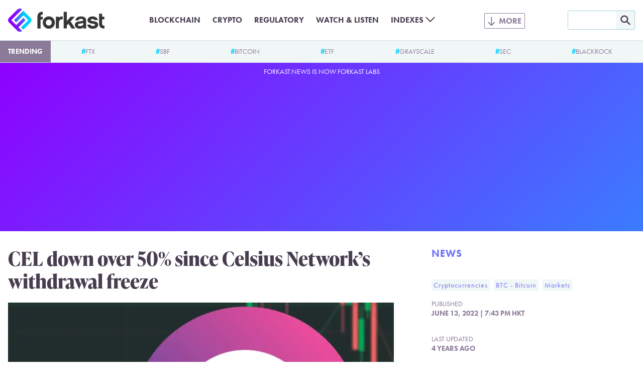

--- FILE ---
content_type: text/html; charset=UTF-8
request_url: https://forkast.news/cel-down-celsius-network-withdrawal-freeze/
body_size: 13399
content:
<!DOCTYPE html>
<html class="no-js" lang="en-US" prefix="og: https://ogp.me/ns#">
<head>
	<meta charset="UTF-8">
	<meta name="viewport" content="width=device-width, initial-scale=1.0">
	<meta name='impact-site-verification' value='a47a92e1-e447-4fb5-ad1a-b0ca9b40247c'>
	<link rel="alternate" type="application/rss+xml" title="Forkast RSS feed" href="/feed/">
	<script>document.documentElement.className = document.documentElement.className.replace(/\bno-js\b/g, 'js');</script>
<!-- Search Engine Optimization by Rank Math PRO - https://rankmath.com/ -->
<title>CEL down over 50% since Celsius Network’s withdrawal freeze</title>
<meta name="description" content="Celsius Network paused user withdrawals, swaps, and transfers, citing “extreme market conditions,” as its native token lost more than half of its value."/>
<meta name="robots" content="follow, index, max-snippet:-1, max-video-preview:-1, max-image-preview:large"/>
<link rel="canonical" href="https://forkast.news/cel-down-celsius-network-withdrawal-freeze/" />
<meta property="og:locale" content="en_US" />
<meta property="og:type" content="article" />
<meta property="og:title" content="CEL down over 50% since Celsius Network’s withdrawal freeze" />
<meta property="og:description" content="Celsius Network paused user withdrawals, swaps, and transfers, citing “extreme market conditions,” as its native token lost more than half of its value." />
<meta property="og:url" content="https://forkast.news/cel-down-celsius-network-withdrawal-freeze/" />
<meta property="og:site_name" content="Forkast" />
<meta property="article:publisher" content="https://www.facebook.com/forkast.news" />
<meta property="article:tag" content="Cryptocurrencies" />
<meta property="article:tag" content="BTC - Bitcoin" />
<meta property="article:tag" content="Markets" />
<meta property="article:section" content="News" />
<meta property="og:updated_time" content="2022-06-13T19:58:58+00:00" />
<meta property="og:image" content="https://forkast.news/wp-content/uploads/2022/06/celsius-network-assets-defi-768x432-1.png" />
<meta property="og:image:secure_url" content="https://forkast.news/wp-content/uploads/2022/06/celsius-network-assets-defi-768x432-1.png" />
<meta property="og:image:width" content="768" />
<meta property="og:image:height" content="432" />
<meta property="og:image:alt" content="Celsius repays over US$113 mln in debt; recovers US$122 mln in collateral" />
<meta property="og:image:type" content="image/png" />
<meta property="article:published_time" content="2022-06-13T19:43:26+00:00" />
<meta property="article:modified_time" content="2022-06-13T19:58:58+00:00" />
<meta name="twitter:card" content="summary_large_image" />
<meta name="twitter:title" content="CEL down over 50% since Celsius Network’s withdrawal freeze" />
<meta name="twitter:description" content="Celsius Network paused user withdrawals, swaps, and transfers, citing “extreme market conditions,” as its native token lost more than half of its value." />
<meta name="twitter:site" content="@forkast_news" />
<meta name="twitter:creator" content="@hyoseopyun" />
<meta name="twitter:image" content="https://forkast.news/wp-content/uploads/2022/06/celsius-network-assets-defi-768x432-1.png" />
<meta name="twitter:label1" content="Written by" />
<meta name="twitter:data1" content="Yohan Yun" />
<meta name="twitter:label2" content="Time to read" />
<meta name="twitter:data2" content="Less than a minute" />
<script type="application/ld+json" class="rank-math-schema-pro">{"@context":"https://schema.org","@graph":[{"@type":"Place","@id":"https://forkast.news/#place","address":{"@type":"PostalAddress","streetAddress":"Suite 4, 14/F, CMA Building","addressLocality":"64 Connaught Road","addressRegion":"Central","postalCode":"999077","addressCountry":"Hong Kong"}},{"@type":["NewsMediaOrganization","Organization"],"@id":"https://forkast.news/#organization","name":"Forkast News","url":"https://forkast.news","sameAs":["https://www.facebook.com/forkast.news","https://twitter.com/forkast_news"],"email":"hello@forkast.news","address":{"@type":"PostalAddress","streetAddress":"Suite 4, 14/F, CMA Building","addressLocality":"64 Connaught Road","addressRegion":"Central","postalCode":"999077","addressCountry":"Hong Kong"},"logo":{"@type":"ImageObject","@id":"https://forkast.news/#logo","url":"https://forkast.news/wp-content/uploads/2021/06/Forkast-Logo-Only.png","contentUrl":"https://forkast.news/wp-content/uploads/2021/06/Forkast-Logo-Only.png","caption":"Forkast News","inLanguage":"en-US","width":"501","height":"501"},"location":{"@id":"https://forkast.news/#place"}},{"@type":"WebSite","@id":"https://forkast.news/#website","url":"https://forkast.news","name":"Forkast News","publisher":{"@id":"https://forkast.news/#organization"},"inLanguage":"en-US"},{"@type":"ImageObject","@id":"https://forkast.news/wp-content/uploads/2022/06/celsius-network-assets-defi-768x432-1.png","url":"https://forkast.news/wp-content/uploads/2022/06/celsius-network-assets-defi-768x432-1.png","width":"768","height":"432","caption":"Celsius repays over US$113 mln in debt; recovers US$122 mln in collateral","inLanguage":"en-US"},{"@type":"WebPage","@id":"https://forkast.news/cel-down-celsius-network-withdrawal-freeze/#webpage","url":"https://forkast.news/cel-down-celsius-network-withdrawal-freeze/","name":"CEL down over 50% since Celsius Network\u2019s withdrawal freeze","datePublished":"2022-06-13T19:43:26+00:00","dateModified":"2022-06-13T19:58:58+00:00","isPartOf":{"@id":"https://forkast.news/#website"},"primaryImageOfPage":{"@id":"https://forkast.news/wp-content/uploads/2022/06/celsius-network-assets-defi-768x432-1.png"},"inLanguage":"en-US"},{"@type":"Person","@id":"https://forkast.news/author/yyun/","name":"Yohan Yun","url":"https://forkast.news/author/yyun/","image":{"@type":"ImageObject","@id":"https://secure.gravatar.com/avatar/daca306076e46bc277724be59aea111b?s=96&amp;d=mm&amp;r=g","url":"https://secure.gravatar.com/avatar/daca306076e46bc277724be59aea111b?s=96&amp;d=mm&amp;r=g","caption":"Yohan Yun","inLanguage":"en-US"},"sameAs":["https://twitter.com/hyoseopyun"],"worksFor":{"@id":"https://forkast.news/#organization"}},{"@type":"NewsArticle","headline":"CEL down over 50% since Celsius Network\u2019s withdrawal freeze","keywords":"CEL,Celsius Network,Celsius","datePublished":"2022-06-13T19:43:26+00:00","dateModified":"2022-06-13T19:58:58+00:00","articleSection":"BTC - Bitcoin, Cryptocurrencies, Markets","author":{"@id":"https://forkast.news/author/yyun/","name":"Yohan Yun"},"publisher":{"@id":"https://forkast.news/#organization"},"description":"Celsius Network paused user withdrawals, swaps, and transfers, citing \u201cextreme market conditions,\u201d as its native token lost more than half of its value.","copyrightYear":"2022","copyrightHolder":{"@id":"https://forkast.news/#organization"},"name":"CEL down over 50% since Celsius Network\u2019s withdrawal freeze","@id":"https://forkast.news/cel-down-celsius-network-withdrawal-freeze/#richSnippet","isPartOf":{"@id":"https://forkast.news/cel-down-celsius-network-withdrawal-freeze/#webpage"},"image":{"@id":"https://forkast.news/wp-content/uploads/2022/06/celsius-network-assets-defi-768x432-1.png"},"inLanguage":"en-US","mainEntityOfPage":{"@id":"https://forkast.news/cel-down-celsius-network-withdrawal-freeze/#webpage"}}]}</script>
<!-- /Rank Math WordPress SEO plugin -->

<link rel='dns-prefetch' href='//www.googletagmanager.com' />
<link rel='stylesheet' id='wp-block-library-css' href='https://forkast.news/wp-includes/css/dist/block-library/style.min.css?ver=b61b320950af0f12fc6afb858957a022' type='text/css' media='all' />
<style id='wp-block-library-theme-inline-css' type='text/css'>
.wp-block-audio figcaption{color:#555;font-size:13px;text-align:center}.is-dark-theme .wp-block-audio figcaption{color:hsla(0,0%,100%,.65)}.wp-block-audio{margin:0 0 1em}.wp-block-code{border:1px solid #ccc;border-radius:4px;font-family:Menlo,Consolas,monaco,monospace;padding:.8em 1em}.wp-block-embed figcaption{color:#555;font-size:13px;text-align:center}.is-dark-theme .wp-block-embed figcaption{color:hsla(0,0%,100%,.65)}.wp-block-embed{margin:0 0 1em}.blocks-gallery-caption{color:#555;font-size:13px;text-align:center}.is-dark-theme .blocks-gallery-caption{color:hsla(0,0%,100%,.65)}.wp-block-image figcaption{color:#555;font-size:13px;text-align:center}.is-dark-theme .wp-block-image figcaption{color:hsla(0,0%,100%,.65)}.wp-block-image{margin:0 0 1em}.wp-block-pullquote{border-bottom:4px solid;border-top:4px solid;color:currentColor;margin-bottom:1.75em}.wp-block-pullquote cite,.wp-block-pullquote footer,.wp-block-pullquote__citation{color:currentColor;font-size:.8125em;font-style:normal;text-transform:uppercase}.wp-block-quote{border-left:.25em solid;margin:0 0 1.75em;padding-left:1em}.wp-block-quote cite,.wp-block-quote footer{color:currentColor;font-size:.8125em;font-style:normal;position:relative}.wp-block-quote.has-text-align-right{border-left:none;border-right:.25em solid;padding-left:0;padding-right:1em}.wp-block-quote.has-text-align-center{border:none;padding-left:0}.wp-block-quote.is-large,.wp-block-quote.is-style-large,.wp-block-quote.is-style-plain{border:none}.wp-block-search .wp-block-search__label{font-weight:700}.wp-block-search__button{border:1px solid #ccc;padding:.375em .625em}:where(.wp-block-group.has-background){padding:1.25em 2.375em}.wp-block-separator.has-css-opacity{opacity:.4}.wp-block-separator{border:none;border-bottom:2px solid;margin-left:auto;margin-right:auto}.wp-block-separator.has-alpha-channel-opacity{opacity:1}.wp-block-separator:not(.is-style-wide):not(.is-style-dots){width:100px}.wp-block-separator.has-background:not(.is-style-dots){border-bottom:none;height:1px}.wp-block-separator.has-background:not(.is-style-wide):not(.is-style-dots){height:2px}.wp-block-table{margin:0 0 1em}.wp-block-table td,.wp-block-table th{word-break:normal}.wp-block-table figcaption{color:#555;font-size:13px;text-align:center}.is-dark-theme .wp-block-table figcaption{color:hsla(0,0%,100%,.65)}.wp-block-video figcaption{color:#555;font-size:13px;text-align:center}.is-dark-theme .wp-block-video figcaption{color:hsla(0,0%,100%,.65)}.wp-block-video{margin:0 0 1em}.wp-block-template-part.has-background{margin-bottom:0;margin-top:0;padding:1.25em 2.375em}
</style>
<style id='rank-math-toc-block-style-inline-css' type='text/css'>
.wp-block-rank-math-toc-block nav ol{counter-reset:item}.wp-block-rank-math-toc-block nav ol li{display:block}.wp-block-rank-math-toc-block nav ol li:before{content:counters(item, ".") ". ";counter-increment:item}

</style>
<style id='global-styles-inline-css' type='text/css'>
body{--wp--preset--color--black: #000000;--wp--preset--color--cyan-bluish-gray: #abb8c3;--wp--preset--color--white: #ffffff;--wp--preset--color--pale-pink: #f78da7;--wp--preset--color--vivid-red: #cf2e2e;--wp--preset--color--luminous-vivid-orange: #ff6900;--wp--preset--color--luminous-vivid-amber: #fcb900;--wp--preset--color--light-green-cyan: #7bdcb5;--wp--preset--color--vivid-green-cyan: #00d084;--wp--preset--color--pale-cyan-blue: #8ed1fc;--wp--preset--color--vivid-cyan-blue: #0693e3;--wp--preset--color--vivid-purple: #9b51e0;--wp--preset--color--purple: #8E00FF;--wp--preset--color--lilac: #6E71FC;--wp--preset--color--sky: #3CA9FC;--wp--preset--color--cyan: #00D2FF;--wp--preset--color--red-dark: #E23812;--wp--preset--color--red-light: #F06D51;--wp--preset--color--green-dark: #18BD5A;--wp--preset--color--green-light: #3AE57E;--wp--preset--color--blue-grey-very-light: #F1F6F7;--wp--preset--color--blue-grey-light: #D2E4E8;--wp--preset--color--blue-grey: #A3CFD9;--wp--preset--color--purple-grey-very-light: #F3F2F5;--wp--preset--color--purple-grey: #8B7A98;--wp--preset--color--purple-grey-dark: #473D4F;--wp--preset--color--purple-grey-very-dark: #2C2433;--wp--preset--color--yellow: #FCB900;--wp--preset--gradient--vivid-cyan-blue-to-vivid-purple: linear-gradient(135deg,rgba(6,147,227,1) 0%,rgb(155,81,224) 100%);--wp--preset--gradient--light-green-cyan-to-vivid-green-cyan: linear-gradient(135deg,rgb(122,220,180) 0%,rgb(0,208,130) 100%);--wp--preset--gradient--luminous-vivid-amber-to-luminous-vivid-orange: linear-gradient(135deg,rgba(252,185,0,1) 0%,rgba(255,105,0,1) 100%);--wp--preset--gradient--luminous-vivid-orange-to-vivid-red: linear-gradient(135deg,rgba(255,105,0,1) 0%,rgb(207,46,46) 100%);--wp--preset--gradient--very-light-gray-to-cyan-bluish-gray: linear-gradient(135deg,rgb(238,238,238) 0%,rgb(169,184,195) 100%);--wp--preset--gradient--cool-to-warm-spectrum: linear-gradient(135deg,rgb(74,234,220) 0%,rgb(151,120,209) 20%,rgb(207,42,186) 40%,rgb(238,44,130) 60%,rgb(251,105,98) 80%,rgb(254,248,76) 100%);--wp--preset--gradient--blush-light-purple: linear-gradient(135deg,rgb(255,206,236) 0%,rgb(152,150,240) 100%);--wp--preset--gradient--blush-bordeaux: linear-gradient(135deg,rgb(254,205,165) 0%,rgb(254,45,45) 50%,rgb(107,0,62) 100%);--wp--preset--gradient--luminous-dusk: linear-gradient(135deg,rgb(255,203,112) 0%,rgb(199,81,192) 50%,rgb(65,88,208) 100%);--wp--preset--gradient--pale-ocean: linear-gradient(135deg,rgb(255,245,203) 0%,rgb(182,227,212) 50%,rgb(51,167,181) 100%);--wp--preset--gradient--electric-grass: linear-gradient(135deg,rgb(202,248,128) 0%,rgb(113,206,126) 100%);--wp--preset--gradient--midnight: linear-gradient(135deg,rgb(2,3,129) 0%,rgb(40,116,252) 100%);--wp--preset--font-size--small: 13px;--wp--preset--font-size--medium: 20px;--wp--preset--font-size--large: 36px;--wp--preset--font-size--x-large: 42px;--wp--preset--spacing--20: 0.44rem;--wp--preset--spacing--30: 0.67rem;--wp--preset--spacing--40: 1rem;--wp--preset--spacing--50: 1.5rem;--wp--preset--spacing--60: 2.25rem;--wp--preset--spacing--70: 3.38rem;--wp--preset--spacing--80: 5.06rem;--wp--preset--shadow--natural: 6px 6px 9px rgba(0, 0, 0, 0.2);--wp--preset--shadow--deep: 12px 12px 50px rgba(0, 0, 0, 0.4);--wp--preset--shadow--sharp: 6px 6px 0px rgba(0, 0, 0, 0.2);--wp--preset--shadow--outlined: 6px 6px 0px -3px rgba(255, 255, 255, 1), 6px 6px rgba(0, 0, 0, 1);--wp--preset--shadow--crisp: 6px 6px 0px rgba(0, 0, 0, 1);}body { margin: 0;--wp--style--global--content-size: 630px;--wp--style--global--wide-size: 630px; }.wp-site-blocks > .alignleft { float: left; margin-right: 2em; }.wp-site-blocks > .alignright { float: right; margin-left: 2em; }.wp-site-blocks > .aligncenter { justify-content: center; margin-left: auto; margin-right: auto; }:where(.is-layout-flex){gap: 0.5em;}:where(.is-layout-grid){gap: 0.5em;}body .is-layout-flow > .alignleft{float: left;margin-inline-start: 0;margin-inline-end: 2em;}body .is-layout-flow > .alignright{float: right;margin-inline-start: 2em;margin-inline-end: 0;}body .is-layout-flow > .aligncenter{margin-left: auto !important;margin-right: auto !important;}body .is-layout-constrained > .alignleft{float: left;margin-inline-start: 0;margin-inline-end: 2em;}body .is-layout-constrained > .alignright{float: right;margin-inline-start: 2em;margin-inline-end: 0;}body .is-layout-constrained > .aligncenter{margin-left: auto !important;margin-right: auto !important;}body .is-layout-constrained > :where(:not(.alignleft):not(.alignright):not(.alignfull)){max-width: var(--wp--style--global--content-size);margin-left: auto !important;margin-right: auto !important;}body .is-layout-constrained > .alignwide{max-width: var(--wp--style--global--wide-size);}body .is-layout-flex{display: flex;}body .is-layout-flex{flex-wrap: wrap;align-items: center;}body .is-layout-flex > *{margin: 0;}body .is-layout-grid{display: grid;}body .is-layout-grid > *{margin: 0;}body{font-size: 1.25rem;padding-top: 0px;padding-right: 0px;padding-bottom: 0px;padding-left: 0px;}a:where(:not(.wp-element-button)){text-decoration: underline;}.wp-element-button, .wp-block-button__link{background-color: #32373c;border-width: 0;color: #fff;font-family: inherit;font-size: inherit;line-height: inherit;padding: calc(0.667em + 2px) calc(1.333em + 2px);text-decoration: none;}.has-black-color{color: var(--wp--preset--color--black) !important;}.has-cyan-bluish-gray-color{color: var(--wp--preset--color--cyan-bluish-gray) !important;}.has-white-color{color: var(--wp--preset--color--white) !important;}.has-pale-pink-color{color: var(--wp--preset--color--pale-pink) !important;}.has-vivid-red-color{color: var(--wp--preset--color--vivid-red) !important;}.has-luminous-vivid-orange-color{color: var(--wp--preset--color--luminous-vivid-orange) !important;}.has-luminous-vivid-amber-color{color: var(--wp--preset--color--luminous-vivid-amber) !important;}.has-light-green-cyan-color{color: var(--wp--preset--color--light-green-cyan) !important;}.has-vivid-green-cyan-color{color: var(--wp--preset--color--vivid-green-cyan) !important;}.has-pale-cyan-blue-color{color: var(--wp--preset--color--pale-cyan-blue) !important;}.has-vivid-cyan-blue-color{color: var(--wp--preset--color--vivid-cyan-blue) !important;}.has-vivid-purple-color{color: var(--wp--preset--color--vivid-purple) !important;}.has-purple-color{color: var(--wp--preset--color--purple) !important;}.has-lilac-color{color: var(--wp--preset--color--lilac) !important;}.has-sky-color{color: var(--wp--preset--color--sky) !important;}.has-cyan-color{color: var(--wp--preset--color--cyan) !important;}.has-red-dark-color{color: var(--wp--preset--color--red-dark) !important;}.has-red-light-color{color: var(--wp--preset--color--red-light) !important;}.has-green-dark-color{color: var(--wp--preset--color--green-dark) !important;}.has-green-light-color{color: var(--wp--preset--color--green-light) !important;}.has-blue-grey-very-light-color{color: var(--wp--preset--color--blue-grey-very-light) !important;}.has-blue-grey-light-color{color: var(--wp--preset--color--blue-grey-light) !important;}.has-blue-grey-color{color: var(--wp--preset--color--blue-grey) !important;}.has-purple-grey-very-light-color{color: var(--wp--preset--color--purple-grey-very-light) !important;}.has-purple-grey-color{color: var(--wp--preset--color--purple-grey) !important;}.has-purple-grey-dark-color{color: var(--wp--preset--color--purple-grey-dark) !important;}.has-purple-grey-very-dark-color{color: var(--wp--preset--color--purple-grey-very-dark) !important;}.has-yellow-color{color: var(--wp--preset--color--yellow) !important;}.has-black-background-color{background-color: var(--wp--preset--color--black) !important;}.has-cyan-bluish-gray-background-color{background-color: var(--wp--preset--color--cyan-bluish-gray) !important;}.has-white-background-color{background-color: var(--wp--preset--color--white) !important;}.has-pale-pink-background-color{background-color: var(--wp--preset--color--pale-pink) !important;}.has-vivid-red-background-color{background-color: var(--wp--preset--color--vivid-red) !important;}.has-luminous-vivid-orange-background-color{background-color: var(--wp--preset--color--luminous-vivid-orange) !important;}.has-luminous-vivid-amber-background-color{background-color: var(--wp--preset--color--luminous-vivid-amber) !important;}.has-light-green-cyan-background-color{background-color: var(--wp--preset--color--light-green-cyan) !important;}.has-vivid-green-cyan-background-color{background-color: var(--wp--preset--color--vivid-green-cyan) !important;}.has-pale-cyan-blue-background-color{background-color: var(--wp--preset--color--pale-cyan-blue) !important;}.has-vivid-cyan-blue-background-color{background-color: var(--wp--preset--color--vivid-cyan-blue) !important;}.has-vivid-purple-background-color{background-color: var(--wp--preset--color--vivid-purple) !important;}.has-purple-background-color{background-color: var(--wp--preset--color--purple) !important;}.has-lilac-background-color{background-color: var(--wp--preset--color--lilac) !important;}.has-sky-background-color{background-color: var(--wp--preset--color--sky) !important;}.has-cyan-background-color{background-color: var(--wp--preset--color--cyan) !important;}.has-red-dark-background-color{background-color: var(--wp--preset--color--red-dark) !important;}.has-red-light-background-color{background-color: var(--wp--preset--color--red-light) !important;}.has-green-dark-background-color{background-color: var(--wp--preset--color--green-dark) !important;}.has-green-light-background-color{background-color: var(--wp--preset--color--green-light) !important;}.has-blue-grey-very-light-background-color{background-color: var(--wp--preset--color--blue-grey-very-light) !important;}.has-blue-grey-light-background-color{background-color: var(--wp--preset--color--blue-grey-light) !important;}.has-blue-grey-background-color{background-color: var(--wp--preset--color--blue-grey) !important;}.has-purple-grey-very-light-background-color{background-color: var(--wp--preset--color--purple-grey-very-light) !important;}.has-purple-grey-background-color{background-color: var(--wp--preset--color--purple-grey) !important;}.has-purple-grey-dark-background-color{background-color: var(--wp--preset--color--purple-grey-dark) !important;}.has-purple-grey-very-dark-background-color{background-color: var(--wp--preset--color--purple-grey-very-dark) !important;}.has-yellow-background-color{background-color: var(--wp--preset--color--yellow) !important;}.has-black-border-color{border-color: var(--wp--preset--color--black) !important;}.has-cyan-bluish-gray-border-color{border-color: var(--wp--preset--color--cyan-bluish-gray) !important;}.has-white-border-color{border-color: var(--wp--preset--color--white) !important;}.has-pale-pink-border-color{border-color: var(--wp--preset--color--pale-pink) !important;}.has-vivid-red-border-color{border-color: var(--wp--preset--color--vivid-red) !important;}.has-luminous-vivid-orange-border-color{border-color: var(--wp--preset--color--luminous-vivid-orange) !important;}.has-luminous-vivid-amber-border-color{border-color: var(--wp--preset--color--luminous-vivid-amber) !important;}.has-light-green-cyan-border-color{border-color: var(--wp--preset--color--light-green-cyan) !important;}.has-vivid-green-cyan-border-color{border-color: var(--wp--preset--color--vivid-green-cyan) !important;}.has-pale-cyan-blue-border-color{border-color: var(--wp--preset--color--pale-cyan-blue) !important;}.has-vivid-cyan-blue-border-color{border-color: var(--wp--preset--color--vivid-cyan-blue) !important;}.has-vivid-purple-border-color{border-color: var(--wp--preset--color--vivid-purple) !important;}.has-purple-border-color{border-color: var(--wp--preset--color--purple) !important;}.has-lilac-border-color{border-color: var(--wp--preset--color--lilac) !important;}.has-sky-border-color{border-color: var(--wp--preset--color--sky) !important;}.has-cyan-border-color{border-color: var(--wp--preset--color--cyan) !important;}.has-red-dark-border-color{border-color: var(--wp--preset--color--red-dark) !important;}.has-red-light-border-color{border-color: var(--wp--preset--color--red-light) !important;}.has-green-dark-border-color{border-color: var(--wp--preset--color--green-dark) !important;}.has-green-light-border-color{border-color: var(--wp--preset--color--green-light) !important;}.has-blue-grey-very-light-border-color{border-color: var(--wp--preset--color--blue-grey-very-light) !important;}.has-blue-grey-light-border-color{border-color: var(--wp--preset--color--blue-grey-light) !important;}.has-blue-grey-border-color{border-color: var(--wp--preset--color--blue-grey) !important;}.has-purple-grey-very-light-border-color{border-color: var(--wp--preset--color--purple-grey-very-light) !important;}.has-purple-grey-border-color{border-color: var(--wp--preset--color--purple-grey) !important;}.has-purple-grey-dark-border-color{border-color: var(--wp--preset--color--purple-grey-dark) !important;}.has-purple-grey-very-dark-border-color{border-color: var(--wp--preset--color--purple-grey-very-dark) !important;}.has-yellow-border-color{border-color: var(--wp--preset--color--yellow) !important;}.has-vivid-cyan-blue-to-vivid-purple-gradient-background{background: var(--wp--preset--gradient--vivid-cyan-blue-to-vivid-purple) !important;}.has-light-green-cyan-to-vivid-green-cyan-gradient-background{background: var(--wp--preset--gradient--light-green-cyan-to-vivid-green-cyan) !important;}.has-luminous-vivid-amber-to-luminous-vivid-orange-gradient-background{background: var(--wp--preset--gradient--luminous-vivid-amber-to-luminous-vivid-orange) !important;}.has-luminous-vivid-orange-to-vivid-red-gradient-background{background: var(--wp--preset--gradient--luminous-vivid-orange-to-vivid-red) !important;}.has-very-light-gray-to-cyan-bluish-gray-gradient-background{background: var(--wp--preset--gradient--very-light-gray-to-cyan-bluish-gray) !important;}.has-cool-to-warm-spectrum-gradient-background{background: var(--wp--preset--gradient--cool-to-warm-spectrum) !important;}.has-blush-light-purple-gradient-background{background: var(--wp--preset--gradient--blush-light-purple) !important;}.has-blush-bordeaux-gradient-background{background: var(--wp--preset--gradient--blush-bordeaux) !important;}.has-luminous-dusk-gradient-background{background: var(--wp--preset--gradient--luminous-dusk) !important;}.has-pale-ocean-gradient-background{background: var(--wp--preset--gradient--pale-ocean) !important;}.has-electric-grass-gradient-background{background: var(--wp--preset--gradient--electric-grass) !important;}.has-midnight-gradient-background{background: var(--wp--preset--gradient--midnight) !important;}.has-small-font-size{font-size: var(--wp--preset--font-size--small) !important;}.has-medium-font-size{font-size: var(--wp--preset--font-size--medium) !important;}.has-large-font-size{font-size: var(--wp--preset--font-size--large) !important;}.has-x-large-font-size{font-size: var(--wp--preset--font-size--x-large) !important;}
.wp-block-navigation a:where(:not(.wp-element-button)){color: inherit;}
:where(.wp-block-post-template.is-layout-flex){gap: 1.25em;}:where(.wp-block-post-template.is-layout-grid){gap: 1.25em;}
:where(.wp-block-columns.is-layout-flex){gap: 2em;}:where(.wp-block-columns.is-layout-grid){gap: 2em;}
.wp-block-pullquote{font-size: 1.5em;line-height: 1.6;}
.wp-block-group{padding: 1rem;}
</style>
<link rel='stylesheet' id='dashicons-css' href='https://forkast.news/wp-includes/css/dashicons.min.css?ver=b61b320950af0f12fc6afb858957a022' type='text/css' media='all' />
<link rel='stylesheet' id='post-views-counter-frontend-css' href='https://forkast.news/wp-content/plugins/post-views-counter/css/frontend.min.css?ver=1.4.3' type='text/css' media='all' />
<link rel='stylesheet' id='forkast-front-style-css' href='https://forkast.news/wp-content/themes/forkast/build/front.css?ver=1a332d245227ceb520d3' type='text/css' media='all' />
<script type="text/javascript" src="https://forkast.news/wp-content/plugins/forkast-buysellads-integration/js/buysellads.js?ver=b61b320950af0f12fc6afb858957a022" id="forkast-buysellads-js"></script>

<!-- Google Analytics snippet added by Site Kit -->
<script type="text/javascript" src="https://www.googletagmanager.com/gtag/js?id=GT-WF4XTSN" id="google_gtagjs-js" async></script>
<script type="text/javascript" id="google_gtagjs-js-after">
/* <![CDATA[ */
window.dataLayer = window.dataLayer || [];function gtag(){dataLayer.push(arguments);}
gtag('set', 'linker', {"domains":["forkast.news"]} );
gtag("js", new Date());
gtag("set", "developer_id.dZTNiMT", true);
gtag("config", "GT-WF4XTSN");
/* ]]> */
</script>

<!-- End Google Analytics snippet added by Site Kit -->
<link rel="https://api.w.org/" href="https://forkast.news/wp-json/" /><link rel="alternate" type="application/json" href="https://forkast.news/wp-json/wp/v2/posts/63934" /><link rel="alternate" type="application/json+oembed" href="https://forkast.news/wp-json/oembed/1.0/embed?url=https%3A%2F%2Fforkast.news%2Fcel-down-celsius-network-withdrawal-freeze%2F" />
<link rel="alternate" type="text/xml+oembed" href="https://forkast.news/wp-json/oembed/1.0/embed?url=https%3A%2F%2Fforkast.news%2Fcel-down-celsius-network-withdrawal-freeze%2F&#038;format=xml" />
<meta name="generator" content="Site Kit by Google 1.114.0" /><link rel="apple-touch-icon" sizes="180x180" href="/apple-touch-icon.png?v=2">
		<link rel="icon" type="image/png" sizes="32x32" href="/favicon-32x32.png?v=2">
		<link rel="icon" type="image/png" sizes="16x16" href="/favicon-16x16.png?v=2">
		<link rel="manifest" href="/site.webmanifest?v=2">
		<link rel="mask-icon" href="/safari-pinned-tab.svg?v=2" color="#8e00ff">
		<link rel="shortcut icon" href="/favicon.ico?v=2">
		<meta name="apple-mobile-web-app-title" content="forkast.news">
		<meta name="application-name" content="forkast.news">
		<meta name="msapplication-TileColor" content="#8e00ff">
		<meta name="theme-color" content="#ffffff"><script type="text/javascript">
			(function() {
				var _sf_async_config = window._sf_async_config = (window._sf_async_config || {});
				_sf_async_config.uid = 66152;
				_sf_async_config.domain = 'forkast.news';
				_sf_async_config.flickerControl = false;
				_sf_async_config.useCanonical = true;
				_sf_async_config.useCanonicalDomain = true;
				_sf_async_config.sections = 'Cryptocurrencies, BTC - Bitcoin, Markets';
				_sf_async_config.authors = 'Zoltan Vardai';

				function loadChartbeat() {
					var e = document.createElement('script');
					var n = document.getElementsByTagName('script')[0];
					e.type = 'text/javascript';
					e.async = true;
					e.src = '//static.chartbeat.com/js/chartbeat.js';
					n.parentNode.insertBefore(e, n);
				}
				loadChartbeat();
			})();
		</script>
		<script async src="//static.chartbeat.com/js/chartbeat_mab.js"></script><script async src="https://pagead2.googlesyndication.com/pagead/js/adsbygoogle.js?client=ca-pub-9776879152484954" crossorigin="anonymous"></script>
		<!-- Meta Pixel Code -->
		<script>
		!function(f,b,e,v,n,t,s)
		{if(f.fbq)return;n=f.fbq=function(){n.callMethod?
		n.callMethod.apply(n,arguments):n.queue.push(arguments)};
		if(!f._fbq)f._fbq=n;n.push=n;n.loaded=!0;n.version='2.0';
		n.queue=[];t=b.createElement(e);t.async=!0;
		t.src=v;s=b.getElementsByTagName(e)[0];
		s.parentNode.insertBefore(t,s)}(window, document,'script',
		'https://connect.facebook.net/en_US/fbevents.js');
		fbq('init', '1890501017821908');
		fbq('track', 'PageView');
		</script>
		<noscript><img height="1" width="1" style="display:none"
		src="https://www.facebook.com/tr?id=1890501017821908&ev=PageView&noscript=1"
		/></noscript>
		<!-- End Meta Pixel Code --><link rel="amphtml" href="https://forkast.news/cel-down-celsius-network-withdrawal-freeze/amp/"><link rel="icon" href="https://forkast.news/wp-content/uploads/2021/07/cropped-Forkast-Logo-GradientBG-cicle-32x32.png" sizes="32x32" />
<link rel="icon" href="https://forkast.news/wp-content/uploads/2021/07/cropped-Forkast-Logo-GradientBG-cicle-192x192.png" sizes="192x192" />
<link rel="apple-touch-icon" href="https://forkast.news/wp-content/uploads/2021/07/cropped-Forkast-Logo-GradientBG-cicle-180x180.png" />
<meta name="msapplication-TileImage" content="https://forkast.news/wp-content/uploads/2021/07/cropped-Forkast-Logo-GradientBG-cicle-270x270.png" />
</head>

<body class="post-template-default single single-post postid-63934 single-format-standard"><header class="site-header" id="site-header">
	<div class="site-header__inner">
		<div class="site-header__logo">
			<a class="site-header__logo-link" href="https://forkast.news">
				<img width="192" height="47" alt="Forkast logo" class="site-header__logo-image" src="https://forkast.news/wp-content/themes/forkast/img/forkast.svg">
			</a>
		</div>
		<input type="checkbox" class="site-header__search-toggle-input" id="search-toggle-input">
		<label class="site-header__search-toggle" for="search-toggle-input"></label>
		<div class="site-header__search">
			<form role="search" method="get" id="searchform" class="site-header__search-form" action="/">
				<input class="site-header__search-form-text" type="text" value="" name="s" id="s" />
				<input class="site-header__search-form-submit" type="image" id="searchsubmit" src="https://forkast.news/wp-content/themes/forkast/img/mag.svg" />
			</form>
		</div>
		<input type="checkbox" class="site-header__menu-toggle-input" id="menu-toggle-input">
		<label class="site-header__menu-toggle" for="menu-toggle-input"></label>
		<div class="site-header__menus"><div class="site-header__menu-basic"><ul id="menu-basic" class="menu"><li id="menu-item-35398" class="menu-item menu-item-type-taxonomy menu-item-object-post_tag menu-item-35398"><a href="https://forkast.news/topic/blockchain/" class="menu-item-link">Blockchain</a></li>
<li id="menu-item-33489" class="menu-item menu-item-type-taxonomy menu-item-object-post_tag current-post-ancestor current-menu-parent current-post-parent menu-item-33489"><a href="https://forkast.news/topic/cryptocurrencies/" class="menu-item-link">Crypto</a></li>
<li id="menu-item-33492" class="menu-item menu-item-type-taxonomy menu-item-object-post_tag menu-item-33492"><a href="https://forkast.news/topic/regulatory/" class="menu-item-link">Regulatory</a></li>
<li id="menu-item-33494" class="menu-item menu-item-type-post_type_archive menu-item-object-fn_media menu-item-33494"><a href="https://forkast.news/video-audio/" class="menu-item-link">Watch &#038; Listen</a></li>
<li id="menu-item-88548" class="highlight menu-item menu-item-type-taxonomy menu-item-object-post_tag menu-item-has-children menu-item-88548"><a href="https://forkast.news/topic/index/fk500/" class="menu-item-link">Indexes</a>
<ul class="sub-menu">
	<li id="menu-item-91209" class="menu-item menu-item-type-taxonomy menu-item-object-post_tag menu-item-91209"><a href="https://forkast.news/topic/index/fk500/" class="menu-item-link">Forkast 500 NFT Index</a></li>
	<li id="menu-item-91210" class="menu-item menu-item-type-taxonomy menu-item-object-post_tag menu-item-91210"><a href="https://forkast.news/topic/index/fketh/" class="menu-item-link">Forkast ETH NFT Composite</a></li>
	<li id="menu-item-91211" class="menu-item menu-item-type-taxonomy menu-item-object-post_tag menu-item-91211"><a href="https://forkast.news/topic/index/fksol/" class="menu-item-link">Forkast SOL NFT Composite</a></li>
	<li id="menu-item-91212" class="menu-item menu-item-type-taxonomy menu-item-object-post_tag menu-item-91212"><a href="https://forkast.news/topic/index/fkpol/" class="menu-item-link">Forkast POL NFT Composite</a></li>
	<li id="menu-item-91213" class="menu-item menu-item-type-taxonomy menu-item-object-post_tag menu-item-91213"><a href="https://forkast.news/topic/index/fkcar/" class="menu-item-link">Forkast CAR NFT Composite</a></li>
</ul>
</li>
</ul></div><div class="site-header__menu-extended"><ul id="menu-extended" class="menu"><li id="menu-item-34026" class="menu-item menu-item-type-custom menu-item-object-custom menu-item-has-children menu-item-34026"><a href="/" class="menu-item-link">Latest News</a>
<ul class="sub-menu">
	<li id="menu-item-34042" class="menu-item menu-item-type-taxonomy menu-item-object-post_tag menu-item-34042"><a href="https://forkast.news/topic/enterprise/" class="menu-item-link">Enterprise</a></li>
	<li id="menu-item-34031" class="menu-item menu-item-type-taxonomy menu-item-object-post_tag current-post-ancestor current-menu-parent current-post-parent menu-item-34031"><a href="https://forkast.news/topic/economy/markets/" class="menu-item-link">Markets</a></li>
	<li id="menu-item-34043" class="menu-item menu-item-type-taxonomy menu-item-object-post_tag menu-item-34043"><a href="https://forkast.news/topic/regulatory/" class="menu-item-link">Regulatory</a></li>
	<li id="menu-item-34109" class="menu-item menu-item-type-taxonomy menu-item-object-category menu-item-34109"><a href="https://forkast.news/opinion/" class="menu-item-link">Opinion</a></li>
	<li id="menu-item-42679" class="menu-item menu-item-type-taxonomy menu-item-object-category menu-item-42679"><a href="https://forkast.news/forkast-plus/" class="menu-item-link">Forkast+</a></li>
</ul>
</li>
<li id="menu-item-35406" class="menu-item menu-item-type-taxonomy menu-item-object-post_tag menu-item-has-children menu-item-35406"><a href="https://forkast.news/topic/region/asia-pacific/" class="menu-item-link">Asia-Pacific</a>
<ul class="sub-menu">
	<li id="menu-item-34035" class="menu-item menu-item-type-taxonomy menu-item-object-post_tag menu-item-34035"><a href="https://forkast.news/topic/region/asia-pacific/australia/" class="menu-item-link">Australia</a></li>
	<li id="menu-item-34036" class="menu-item menu-item-type-taxonomy menu-item-object-post_tag menu-item-34036"><a href="https://forkast.news/topic/region/asia-pacific/china/" class="menu-item-link">China</a></li>
	<li id="menu-item-34028" class="menu-item menu-item-type-taxonomy menu-item-object-post_tag menu-item-34028"><a href="https://forkast.news/topic/region/asia-pacific/hong-kong/" class="menu-item-link">Hong Kong</a></li>
	<li id="menu-item-34029" class="menu-item menu-item-type-taxonomy menu-item-object-post_tag menu-item-34029"><a href="https://forkast.news/topic/region/asia-pacific/india/" class="menu-item-link">India</a></li>
	<li id="menu-item-34030" class="menu-item menu-item-type-taxonomy menu-item-object-post_tag menu-item-34030"><a href="https://forkast.news/topic/region/asia-pacific/japan/" class="menu-item-link">Japan</a></li>
	<li id="menu-item-34032" class="menu-item menu-item-type-taxonomy menu-item-object-post_tag menu-item-34032"><a href="https://forkast.news/topic/region/asia-pacific/se-asia/" class="menu-item-link">SE Asia</a></li>
	<li id="menu-item-34033" class="menu-item menu-item-type-taxonomy menu-item-object-post_tag menu-item-34033"><a href="https://forkast.news/topic/region/asia-pacific/se-asia/singapore/" class="menu-item-link">Singapore</a></li>
	<li id="menu-item-34034" class="menu-item menu-item-type-taxonomy menu-item-object-post_tag menu-item-34034"><a href="https://forkast.news/topic/region/asia-pacific/south-korea/" class="menu-item-link">South Korea</a></li>
</ul>
</li>
<li id="menu-item-34038" class="menu-item menu-item-type-taxonomy menu-item-object-post_tag menu-item-has-children menu-item-34038"><a href="https://forkast.news/topic/blockchain/" class="menu-item-link">Blockchain</a>
<ul class="sub-menu">
	<li id="menu-item-34039" class="menu-item menu-item-type-taxonomy menu-item-object-post_tag menu-item-34039"><a href="https://forkast.news/topic/cryptocurrencies/cbdc/" class="menu-item-link">CBDCs</a></li>
	<li id="menu-item-34040" class="menu-item menu-item-type-taxonomy menu-item-object-post_tag menu-item-34040"><a href="https://forkast.news/topic/defi-decentralized-finance/" class="menu-item-link">DeFi</a></li>
	<li id="menu-item-34041" class="menu-item menu-item-type-taxonomy menu-item-object-post_tag menu-item-34041"><a href="https://forkast.news/topic/nft-non-fungible-token/" class="menu-item-link">NFTs</a></li>
</ul>
</li>
<li id="menu-item-34045" class="menu-item menu-item-type-taxonomy menu-item-object-post_tag current-post-ancestor current-menu-parent current-post-parent menu-item-has-children menu-item-34045"><a href="https://forkast.news/topic/cryptocurrencies/" class="menu-item-link">Crypto</a>
<ul class="sub-menu">
	<li id="menu-item-34046" class="menu-item menu-item-type-taxonomy menu-item-object-post_tag current-post-ancestor current-menu-parent current-post-parent menu-item-34046"><a href="https://forkast.news/topic/cryptocurrencies/btc/" class="menu-item-link">Bitcoin</a></li>
	<li id="menu-item-34047" class="menu-item menu-item-type-taxonomy menu-item-object-post_tag menu-item-34047"><a href="https://forkast.news/topic/cryptocurrencies/eth/" class="menu-item-link">Ethereum</a></li>
	<li id="menu-item-34051" class="menu-item menu-item-type-taxonomy menu-item-object-post_tag menu-item-34051"><a href="https://forkast.news/topic/cryptocurrencies/cardano-ada/" class="menu-item-link">Cardano</a></li>
	<li id="menu-item-34053" class="menu-item menu-item-type-taxonomy menu-item-object-post_tag menu-item-34053"><a href="https://forkast.news/topic/cryptocurrencies/xrp/" class="menu-item-link">XRP</a></li>
	<li id="menu-item-34054" class="menu-item menu-item-type-taxonomy menu-item-object-post_tag menu-item-34054"><a href="https://forkast.news/topic/cryptocurrencies/stablecoin/" class="menu-item-link">Stablecoins</a></li>
	<li id="menu-item-34055" class="menu-item menu-item-type-taxonomy menu-item-object-post_tag menu-item-34055"><a href="https://forkast.news/topic/cryptocurrencies/altcoin/" class="menu-item-link">Altcoins</a></li>
</ul>
</li>
<li id="menu-item-34057" class="menu-item menu-item-type-custom menu-item-object-custom menu-item-has-children menu-item-34057"><a href="#" class="menu-item-link">Learn</a>
<ul class="sub-menu">
	<li id="menu-item-34058" class="menu-item menu-item-type-taxonomy menu-item-object-category menu-item-34058"><a href="https://forkast.news/explainers/" class="menu-item-link">Explainers</a></li>
	<li id="menu-item-55172" class="menu-item menu-item-type-post_type menu-item-object-page menu-item-55172"><a href="https://forkast.news/digital-asset-report/" class="menu-item-link">Digital Assets Report</a></li>
	<li id="menu-item-55173" class="menu-item menu-item-type-post_type menu-item-object-page menu-item-55173"><a href="https://forkast.news/china-blockchain-report-pdf/" class="menu-item-link">China Blockchain Report</a></li>
	<li id="menu-item-56826" class="menu-item menu-item-type-post_type menu-item-object-page menu-item-56826"><a href="https://forkast.news/state-of-the-nft-market/" class="menu-item-link">State of the NFT Market</a></li>
</ul>
</li>
<li id="menu-item-34059" class="menu-item menu-item-type-custom menu-item-object-custom menu-item-has-children menu-item-34059"><a href="/video-audio/" class="menu-item-link">Watch &#038; Listen</a>
<ul class="sub-menu">
	<li id="menu-item-34060" class="menu-item menu-item-type-taxonomy menu-item-object-category menu-item-34060"><a href="https://forkast.news/video/the-daily-forkast/" class="menu-item-link">The Daily Forkast</a></li>
	<li id="menu-item-34061" class="menu-item menu-item-type-taxonomy menu-item-object-category menu-item-34061"><a href="https://forkast.news/video/word-on-the-block/" class="menu-item-link">Word on the Block</a></li>
</ul>
</li>
<li id="menu-item-81797" class="menu-item menu-item-type-taxonomy menu-item-object-category menu-item-has-children menu-item-81797"><a href="https://forkast.news/forkast-plus/" class="menu-item-link">Forkast+</a>
<ul class="sub-menu">
	<li id="menu-item-58393" class="menu-item menu-item-type-post_type menu-item-object-page menu-item-58393"><a href="https://forkast.news/events/" class="menu-item-link">Events</a></li>
	<li id="menu-item-58039" class="menu-item menu-item-type-post_type menu-item-object-page menu-item-58039"><a href="https://forkast.news/newsletters/" class="menu-item-link">Newsletters</a></li>
</ul>
</li>
<li id="menu-item-35470" class="menu-item menu-item-type-post_type menu-item-object-page menu-item-has-children menu-item-35470"><a href="https://forkast.news/about/" class="menu-item-link">About Us</a>
<ul class="sub-menu">
	<li id="menu-item-35471" class="menu-item menu-item-type-post_type menu-item-object-page menu-item-35471"><a href="https://forkast.news/about/" class="menu-item-link">Our Story</a></li>
	<li id="menu-item-35473" class="menu-item menu-item-type-custom menu-item-object-custom menu-item-35473"><a href="https://forkast.notion.site/Join-our-team-7b894cf58dfe474a9ba363298ac7ea22" class="menu-item-link">Join Our Team</a></li>
	<li id="menu-item-35474" class="menu-item menu-item-type-post_type menu-item-object-page menu-item-35474"><a href="https://forkast.news/contact/" class="menu-item-link">Contact</a></li>
	<li id="menu-item-35475" class="menu-item menu-item-type-post_type menu-item-object-page menu-item-35475"><a href="https://forkast.news/cookies/" class="menu-item-link">Cookies</a></li>
	<li id="menu-item-35476" class="menu-item menu-item-type-post_type menu-item-object-page menu-item-35476"><a href="https://forkast.news/terms-of-service/" class="menu-item-link">Terms of Service</a></li>
</ul>
</li>
</ul></div></div>
	</div>
</header><div class="trending">
		<h3 class="trending__title">Trending</h3><ul id="menu-trending" class="menu"><li id="menu-item-34306" class="menu-item menu-item-type-custom menu-item-object-custom menu-item-34306"><a href="/?s=FTX" class="menu-item-link">FTX</a></li>
<li id="menu-item-40389" class="menu-item menu-item-type-custom menu-item-object-custom menu-item-40389"><a href="/?s=SBF" class="menu-item-link">SBF</a></li>
<li id="menu-item-34303" class="menu-item menu-item-type-custom menu-item-object-custom menu-item-34303"><a href="/?s=Bitcoin" class="menu-item-link">Bitcoin</a></li>
<li id="menu-item-40388" class="menu-item menu-item-type-custom menu-item-object-custom menu-item-40388"><a href="/?s=ETF" class="menu-item-link">ETF</a></li>
<li id="menu-item-34305" class="menu-item menu-item-type-custom menu-item-object-custom menu-item-34305"><a href="/?s=Grayscale" class="menu-item-link">Grayscale</a></li>
<li id="menu-item-35136" class="menu-item menu-item-type-custom menu-item-object-custom menu-item-35136"><a href="/?s=SEC" class="menu-item-link">SEC</a></li>
<li id="menu-item-35137" class="menu-item menu-item-type-custom menu-item-object-custom menu-item-35137"><a href="/?s=BlackRock" class="menu-item-link">BlackRock</a></li>
</ul></div><div class="alert-bar"><div class="alert-bar__inner"><a target="_blank" class="alert-bar__link" href="https://www.forkastlabs.xyz">Forkast.News is now Forkast Labs</a></div></div><main class="main">
<div class="article"><div class="article__meta"><div class="article-meta"><div class="article-meta__section">
			<h2 class="subhead"><a class="subhead__link subhead__link--news" href="https://forkast.news/news/">News</a></h2>
		</div><ul class="category-bullets"><li class="category-bullets__item"><a class="category-bullets__link" href="https://forkast.news/topic/cryptocurrencies/">Cryptocurrencies</a></li><li class="category-bullets__item"><a class="category-bullets__link" href="https://forkast.news/topic/cryptocurrencies/btc/">BTC - Bitcoin</a></li><li class="category-bullets__item"><a class="category-bullets__link" href="https://forkast.news/topic/economy/markets/">Markets</a></li></ul>
<time class="article-meta__date" datetime="2022-06-13T19:43:26+00:00">
		<span class="article-meta__label">Published</span>
		<strong>June 13, 2022 | 7:43 pm HKT</strong>
	</time>
	<time class="article-meta__last-updated" datetime="2022-06-13T19:43:26+00:00">
		<span class="article-meta__label">Last updated</span>
		<strong>4 years ago</strong>
	</time>
	<div class="article-meta__author">By <a href="https://forkast.news/author/zvardai/" title="Posts by Zoltan Vardai" class="author url fn" rel="author">Zoltan Vardai</a></div>
	<div class="article-meta__share"><div class="share-icons"><a target="_blank" class="share-icons__link" href="https://twitter.com/share?url=https://forkast.news/cel-down-celsius-network-withdrawal-freeze/&text=CEL down over 50% since Celsius Network’s withdrawal freeze"><svg xmlns="http://www.w3.org/2000/svg" xmlns:xlink="http://www.w3.org/1999/xlink" class="share-icons__icon">
	<use xlink:href="https://forkast.news/wp-content/themes/forkast/img/social/roundel/twitter.svg#icon"><title>Share on twitter</title></use>
</svg></a><a target="_blank" class="share-icons__link" href="https://www.linkedin.com/shareArticle?url=https://forkast.news/cel-down-celsius-network-withdrawal-freeze/&title=CEL down over 50% since Celsius Network’s withdrawal freeze"><svg xmlns="http://www.w3.org/2000/svg" xmlns:xlink="http://www.w3.org/1999/xlink" class="share-icons__icon">
	<use xlink:href="https://forkast.news/wp-content/themes/forkast/img/social/roundel/linkedin.svg#icon"><title>Share on linkedin</title></use>
</svg></a><a target="_blank" class="share-icons__link" href="https://www.facebook.com/sharer.php?u=https://forkast.news/cel-down-celsius-network-withdrawal-freeze/"><svg xmlns="http://www.w3.org/2000/svg" xmlns:xlink="http://www.w3.org/1999/xlink" class="share-icons__icon">
	<use xlink:href="https://forkast.news/wp-content/themes/forkast/img/social/roundel/facebook.svg#icon"><title>Share on facebook</title></use>
</svg></a><a target="_blank" class="share-icons__link" href="https://telegram.me/share/url?url=https://forkast.news/cel-down-celsius-network-withdrawal-freeze/&text=CEL down over 50% since Celsius Network’s withdrawal freeze"><svg xmlns="http://www.w3.org/2000/svg" xmlns:xlink="http://www.w3.org/1999/xlink" class="share-icons__icon">
	<use xlink:href="https://forkast.news/wp-content/themes/forkast/img/social/roundel/telegram.svg#icon"><title>Share on telegram</title></use>
</svg></a><a target="_blank" class="share-icons__link" href="https://api.whatsapp.com/send?text=CEL down over 50% since Celsius Network’s withdrawal freeze https://forkast.news/cel-down-celsius-network-withdrawal-freeze/"><svg xmlns="http://www.w3.org/2000/svg" xmlns:xlink="http://www.w3.org/1999/xlink" class="share-icons__icon">
	<use xlink:href="https://forkast.news/wp-content/themes/forkast/img/social/roundel/whatsapp.svg#icon"><title>Share on whatsapp</title></use>
</svg></a><a target="_blank" class="share-icons__link" href="https://social-plugins.line.me/lineit/share?url=https://forkast.news/cel-down-celsius-network-withdrawal-freeze/"><svg xmlns="http://www.w3.org/2000/svg" xmlns:xlink="http://www.w3.org/1999/xlink" class="share-icons__icon">
	<use xlink:href="https://forkast.news/wp-content/themes/forkast/img/social/roundel/line.svg#icon"><title>Share on line</title></use>
</svg></a></div>
</div>
</div>
</div>
	<div class="article__main">
		<div class="article__title"><h1 class="article-title">CEL down over 50% since Celsius Network’s withdrawal freeze</h1></div>
		<div class="article__image"><figure class="wp-block-image"><img width="768" height="432" src="https://forkast.news/wp-content/uploads/2022/06/celsius-network-assets-defi-768x432-1.png" class="article-image wp-post-image" alt="Celsius repays over US$113 mln in debt; recovers US$122 mln in collateral" decoding="async" fetchpriority="high" srcset="https://forkast.news/wp-content/uploads/2022/06/celsius-network-assets-defi-768x432-1.png 768w, https://forkast.news/wp-content/uploads/2022/06/celsius-network-assets-defi-768x432-1-610x343.png 610w" sizes="(max-width: 860px) 100vw, (min-width: 861px) 630px" title="CEL down over 50% since Celsius Network’s withdrawal freeze 1"></figure>
</div>
		<div class="paywall">
			<div class="article__body"><div class="article-body">
<p>CEL has dropped 53.1% over the past 24 hours and was trading at US$0.20, at press time, <a href="https://www.coingecko.com/en/coins/celsius-network-token" target="_blank" rel="noreferrer noopener nofollow">according to CoinGecko</a>.&nbsp;</p>



<h2 class="wp-block-heading">Fast facts</h2>



<ul><li>Crypto staking and lending platform <a href="https://forkast.news/video-audio/how-wall-street-secret-fuels-crypto-yields/">Celsius Network</a> paused user withdrawals, swaps, and transfers on Monday, citing “extreme market conditions,” driving its native token to shed more than half of its value.</li></ul>



<ul><li>The lending platform withdrew 50,000 Ether and 7,000 WBTC from its Aave position in their core DeFi wallet, <a href="https://twitter.com/PeckShieldAlert/status/1536173909698965504?ref_src=twsrc%5Etfw%7Ctwcamp%5Etweetembed%7Ctwterm%5E1536173909698965504%7Ctwgr%5E%7Ctwcon%5Es1_&amp;ref_url=https%3A%2F%2Fwatcher.guru%2Fnews%2Fcelsius-token-moved-320-million-liquidity-to-ftx-after-pausing-withdrawals" target="_blank" rel="noreferrer noopener nofollow">according to blockchain security firm PeckShield</a>.</li></ul>



<ul><li>Celsius <a href="https://cointelegraph.com/news/celsius-exodus-320m-in-crypto-sent-to-ftx-user-withdrawals-paused" target="_blank" rel="noreferrer noopener nofollow">reportedly</a> transferred US$320 million in digital assets to crypto exchange FTX before halting user withdrawals.</li></ul>



<ul><li>The crypto market started to nosedive on Friday after the U.S. announced an <a href="https://forkast.news/headlines/bitcoin-price-drops-inflation-spooks-market/">8.6% jump in its consumer price index</a> from last May.</li><li>Bitcoin prices dropped by more than 12% on Monday to trade below US$24,000 for the first time since December 2020, and cryptocurrency market capitalization was valued at just over <a href="https://www.coingecko.com/en/global_charts" rel="nofollow noopener" target="_blank">US$1 trillion on CoinGecko</a>, while it was measured below the mark on <a href="https://coinmarketcap.com/charts/" rel="nofollow noopener" target="_blank">CoinMarketCap</a>.</li><li>The cryptocurrency market was worth more than US$1.9 trillion on May 5, before the Terra-LUNA crash, <a href="https://www.coingecko.com/en/global_charts" rel="nofollow noopener" target="_blank">according to data from CoinGecko</a>. </li></ul>
<div class="post-views content-post post-63934 entry-meta">
				<span class="post-views-icon dashicons dashicons-chart-bar"></span> <span class="post-views-label">Post Views:</span> <span class="post-views-count">5,705</span>
			</div></div>
</div>
			<div class="article__author-cards"><div class="author-card"><img class="author-card__image" src="https://forkast.news/wp-content/uploads/2021/09/ZV-circle-150x150.png" width="150" height="150"><div class="author-card__info">
		<h3 class="author-card__subtitle">Author profile</h3>
		<h2 class="author-card__subtitle"><a href="https://forkast.news/author/zvardai/">Zoltan Vardai</a></h2><p class='author-card__description'>Zoltan is a writer at Forkast with a deep passion for storytelling and blockchain. Prior to joining the team, he worked as a marketing and content writer, focused on software and technology. Zoltan holds a master’s degree from the Ludwig Maximilian University of Munich and is interested in the future of global financial decentralization.</p><a class="author-card__url" href="mailto:zoltan.vardai@forkast.studio"><svg xmlns="http://www.w3.org/2000/svg" xmlns:xlink="http://www.w3.org/1999/xlink" class="author-card__icon">
	<use xlink:href="https://forkast.news/wp-content/themes/forkast/img/social/roundel/email.svg#icon"><title>Author's email</title></use>
</svg>zoltan.vardai@forkast.studio</a><a class="author-card__url" href="https://twitter.com/ZVardai"><svg xmlns="http://www.w3.org/2000/svg" xmlns:xlink="http://www.w3.org/1999/xlink" class="author-card__icon">
	<use xlink:href="https://forkast.news/wp-content/themes/forkast/img/social/roundel/twitter.svg#icon"><title>Author's profile on Twitter</title></use>
</svg>@ZVardai</a></div>
</div>
</div>
		</div>
		<div class="article__more"><div class="post-end-cta-auto">
<div class="wp-block-group is-style-default has-blue-grey-very-light-background-color has-background is-layout-flow wp-block-group-is-layout-flow">
<div class="wp-block-cover" style="min-height:300px"><span aria-hidden="true" class="wp-block-cover__background has-background-dim-0 has-background-dim"></span><img class="wp-block-cover__image-background wp-image-57905" alt="" src="https://forkast.news/wp-content/uploads/2022/04/TCF-bg-e1649114471359.png" data-object-fit="cover"/><div class="wp-block-cover__inner-container is-layout-flow wp-block-cover-is-layout-flow">
<figure class="wp-block-image aligncenter size-full is-resized"><img src="https://forkast.news/wp-content/uploads/2022/04/The-Current-Forkast-logo-complete.png" alt="" class="wp-image-58047" width="240" height="112"/></figure>
</div></div>



<div style="height:30px" aria-hidden="true" class="wp-block-spacer"></div>



<p class="is-style-small is-style-meta">Delivered weekly on Thursdays</p>



<h2 class="is-style-meta wp-block-heading">The Current Forkast</h2>



<p class="is-style-meta">An unmissable weekly round up of the biggest stories in emerging tech from an Asian perspective, featuring commentary from Forkast Editor-in-Chief Angie Lau. Check out <a href="https://forkast.news/the-current-forkast/">recent editions</a>.</p>



<form method="post" action="https://app.sendx.io/api/v1/form/T5n9dfYh1MJa0uYQDbOmHN">

<div>

<div>

<label style="display:inline-block; width:100px;">Name</label>

<input id="SubscriberForm-First Name-T5n9dfYh1MJa0uYQDbOmHN" type="First Name" class="sendx-field-Comr5KyKJJqA9PsMO9CVEj" data-attr-type="0" name="First Name" aria-label="Name" style="width:100%; border:1px solid; border-radius:3px;">

</div>

<div style="margin:1rem 0;">
<label style="display:inline-block; width:100px;">Email</label>

<input id="SubscriberForm-Email-T5n9dfYh1MJa0uYQDbOmHN" type="Email" data-attr-type="0" name="Email" required="" autocomplete="Email" aria-label="Email" style="width:100%; border:1px solid; border-radius:3px;">

</div>
</div>

<input type="submit" class="button is-style-meta" name="subscribe" value="Sign up now" style="border-radius: 20px; padding:0.5rem 1rem; border:0; font-size:1rem; background-color:var(--wp--preset--color--purple); color: white;">

</form>
</div>
</div></div>
	</div>
	<div class="article__sidebar"><div class="article-sidebar">
			<h2 class="subhead subhead--overline">
				<span class="subhead__gloss">More articles on</span>
				Cryptocurrencies			</h2>
			<div class="article-list article-list--border"><div class="article-list__item">
<div class="article-preview"><div class="slug"><a class="slug__link slug__link--news" href="https://forkast.news/news/">News</a></div><h2 class="article-preview-title-compact">
	<a class="article-preview-title-link" href="https://forkast.news/solanas-dogezuki-tops-daily-nft-market/">Solana&#8217;s DogeZuki tops daily NFT market</a>
</h2>
</div>
</div><div class="article-list__item">
<div class="article-preview"><div class="slug"><a class="slug__link slug__link--news" href="https://forkast.news/news/">News</a></div><h2 class="article-preview-title-compact">
	<a class="article-preview-title-link" href="https://forkast.news/philippines-adopts-usdt-for-social-security-payments/">Philippines adopts USDT for social security payments</a>
</h2>
</div>
</div><div class="article-list__item">
<div class="article-preview"><div class="slug"><a class="slug__link slug__link--news" href="https://forkast.news/news/">News</a></div><h2 class="article-preview-title-compact">
	<a class="article-preview-title-link" href="https://forkast.news/kraken-co-founder-backs-trump-with-us1-mln-crypto-donation/">Kraken co-founder backs Trump with US$1 mln crypto donation</a>
</h2>
</div>
</div><div class="article-list__item">
<div class="article-preview"><div class="slug"><a class="slug__link slug__link--news" href="https://forkast.news/news/">News</a></div><h2 class="article-preview-title-compact">
	<a class="article-preview-title-link" href="https://forkast.news/21shares-files-for-spot-solana-etf/">21Shares files for spot Solana ETF</a>
</h2>
</div>
</div><div class="article-list__item">
<div class="article-preview"><div class="slug"><a class="slug__link slug__link--news" href="https://forkast.news/news/">News</a></div><h2 class="article-preview-title-compact">
	<a class="article-preview-title-link" href="https://forkast.news/vaneck-files-for-solana-etf/">VanEck files for Solana ETF</a>
</h2>
</div>
</div></div>
		</div><div class="forkast-plus-recent"><h2 class="subhead subhead--overline">
			Forkast+
			<span class="subhead__gloss">Exclusive analysis</span>
		</h2>
		<div class="article-list"><div class="article-list__item"><img width="832" height="468" src="https://forkast.news/wp-content/uploads/2023/11/Rune-Christensen-832x468.jpg" class="article-list__thumbnail wp-post-image" alt="Rune Christensen" decoding="async" title="MakerDAO’s Christensen wants to make DAOs fun again. He’s not alone. 2">
<div class="article-preview article-preview--plus"><div class="slug"><a class="slug__link slug__link--forkast-plus" href="https://forkast.news/forkast-plus/">Forkast+</a></div><h2 class="article-preview-title">
	<a class="article-preview-title-link" href="https://forkast.news/makerdao-christensen-dao-fun-alone/">MakerDAO’s Christensen wants to make DAOs fun again. He’s not alone.</a>
</h2>
	<div class="article-preview-excerpt">Projects are rethinking how to make DAOs more fun and less disappointing.</div><div class="article-preview-meta">
	<span class="article-preview-author"><a href="https://forkast.news/author/kmcmahon/" title="Posts by Kari McMahon" class="author url fn" rel="author">Kari McMahon</a>	</span>
	—
	<time class="article-preview-date" datetime="2023-11-22T16:56:50+00:00">November 22, 2023 | 4:56 pm HKT	</time>
</div>
</div>
</div><div class="article-list__item"><img width="832" height="468" src="https://forkast.news/wp-content/uploads/2022/03/jumeirah-beach-view-with-7-star-hotel-burj-al-arab-2021-08-26-18-55-17-utc-832x468.jpg" class="article-list__thumbnail wp-post-image" alt="Dubai skyline" decoding="async" title="From Silicon Valley to Sand Dunes: Why Indian crypto firms eye Dubai expansion 3">
<div class="article-preview article-preview--plus"><div class="slug"><a class="slug__link slug__link--forkast-plus" href="https://forkast.news/forkast-plus/">Forkast+</a></div><h2 class="article-preview-title">
	<a class="article-preview-title-link" href="https://forkast.news/from-silicon-valley-to-sand-dunes-why-indian-crypto-firms-eye-dubai-expansion/">From Silicon Valley to Sand Dunes: Why Indian crypto firms eye Dubai expansion</a>
</h2>
	<div class="article-preview-excerpt">Indian crypto companies flock to Dubai, escaping high local taxes and finding solace in the emirate&#8217;s favorable regulatory environment.</div><div class="article-preview-meta">
	<span class="article-preview-author"><a href="https://forkast.news/author/mshah/" title="Posts by Maha Shah" class="author url fn" rel="author">Maha Shah</a>	</span>
	—
	<time class="article-preview-date" datetime="2023-11-20T09:17:00+00:00">November 20, 2023 | 9:17 am HKT	</time>
</div>
</div>
</div></div></div><div class="space-after">
<div class="wp-block-group is-style-default has-blue-grey-very-light-background-color has-background is-layout-flow wp-block-group-is-layout-flow">
<div class="wp-block-cover" style="min-height:300px"><span aria-hidden="true" class="wp-block-cover__background has-background-dim-0 has-background-dim"></span><img class="wp-block-cover__image-background wp-image-57905" alt="" src="https://forkast.news/wp-content/uploads/2022/04/TCF-bg-e1649114471359.png" data-object-fit="cover"/><div class="wp-block-cover__inner-container is-layout-flow wp-block-cover-is-layout-flow">
<figure class="wp-block-image aligncenter size-full is-resized"><img src="https://forkast.news/wp-content/uploads/2022/04/The-Current-Forkast-logo-complete.png" alt="" class="wp-image-58047" width="240" height="112"/></figure>
</div></div>



<div style="height:30px" aria-hidden="true" class="wp-block-spacer"></div>



<p class="is-style-small is-style-meta">Delivered weekly on Thursdays</p>



<h2 class="is-style-meta wp-block-heading">The Current Forkast</h2>



<p class="is-style-meta">An unmissable weekly round up of the biggest stories in emerging tech from an Asian perspective, featuring commentary from Forkast Editor-in-Chief Angie Lau. Check out <a href="https://forkast.news/the-current-forkast/">recent editions</a>.</p>



<form method="post" action="https://app.sendx.io/api/v1/form/T5n9dfYh1MJa0uYQDbOmHN">

<div>

<div>

<label style="display:inline-block; width:100px;">Name</label>

<input id="SubscriberForm-First Name-T5n9dfYh1MJa0uYQDbOmHN" type="First Name" class="sendx-field-Comr5KyKJJqA9PsMO9CVEj" data-attr-type="0" name="First Name" aria-label="Name" style="width:100%; border:1px solid; border-radius:3px;">

</div>

<div style="margin:1rem 0;">
<label style="display:inline-block; width:100px;">Email</label>

<input id="SubscriberForm-Email-T5n9dfYh1MJa0uYQDbOmHN" type="Email" data-attr-type="0" name="Email" required="" autocomplete="Email" aria-label="Email" style="width:100%; border:1px solid; border-radius:3px;">

</div>
</div>

<input type="submit" class="button is-style-meta" name="subscribe" value="Sign up now" style="border-radius: 20px; padding:0.5rem 1rem; border:0; font-size:1rem; background-color:var(--wp--preset--color--purple); color: white;">

</form>
</div>
</div></div>
</div>	</main><footer class="site-footer">
	<div class="site-footer__inner">
		<div class="site-footer__corporate">
			<img width="132" height="32" alt="Forkast logo" class="site-footer__logo" src="https://forkast.news/wp-content/themes/forkast/img/forkast-white.svg">
			<div class="site-footer__follow">
				<h4 class="slug">Follow us</h4>
				<ul class="profile-links">
					<li class="profile-links__item"><a target="_blank" class="profile-links__link" href="https://twitter.com/Forkast_News/"><svg xmlns="http://www.w3.org/2000/svg" xmlns:xlink="http://www.w3.org/1999/xlink" class="profile-links__icon">
	<use xlink:href="https://forkast.news/wp-content/themes/forkast/img/social/logo/twitter.svg#icon"><title>Forkast's profile on Twitter</title></use>
</svg></a></li>
					<li class="profile-links__item"><a target="_blank" class="profile-links__link" href="https://linkedin.com/company/forkast/"><svg xmlns="http://www.w3.org/2000/svg" xmlns:xlink="http://www.w3.org/1999/xlink" class="profile-links__icon">
	<use xlink:href="https://forkast.news/wp-content/themes/forkast/img/social/logo/linkedin.svg#icon"><title>Forkast's profile on LinkedIn</title></use>
</svg></a></li>
					<li class="profile-links__item"><a target="_blank" class="profile-links__link" href="https://facebook.com/forkast.news/"><svg xmlns="http://www.w3.org/2000/svg" xmlns:xlink="http://www.w3.org/1999/xlink" class="profile-links__icon">
	<use xlink:href="https://forkast.news/wp-content/themes/forkast/img/social/logo/facebook.svg#icon"><title>Forkast's profile on Facebook</title></use>
</svg></a></li>
					<li class="profile-links__item"><a target="_blank" class="profile-links__link" href="https://instagram.com/forkast.news/"><svg xmlns="http://www.w3.org/2000/svg" xmlns:xlink="http://www.w3.org/1999/xlink" class="profile-links__icon">
	<use xlink:href="https://forkast.news/wp-content/themes/forkast/img/social/logo/instagram.svg#icon"><title>Forkast's profile on Instagram</title></use>
</svg></a></li>
				</ul>
			</div>
		</div><div class="site-footer__menu"><ul id="menu-extended-1" class="menu"><li class="menu-item menu-item-type-custom menu-item-object-custom menu-item-has-children menu-item-34026"><a href="/" class="menu-item-link">Latest News</a>
<ul class="sub-menu">
	<li class="menu-item menu-item-type-taxonomy menu-item-object-post_tag menu-item-34042"><a href="https://forkast.news/topic/enterprise/" class="menu-item-link">Enterprise</a></li>
	<li class="menu-item menu-item-type-taxonomy menu-item-object-post_tag current-post-ancestor current-menu-parent current-post-parent menu-item-34031"><a href="https://forkast.news/topic/economy/markets/" class="menu-item-link">Markets</a></li>
	<li class="menu-item menu-item-type-taxonomy menu-item-object-post_tag menu-item-34043"><a href="https://forkast.news/topic/regulatory/" class="menu-item-link">Regulatory</a></li>
	<li class="menu-item menu-item-type-taxonomy menu-item-object-category menu-item-34109"><a href="https://forkast.news/opinion/" class="menu-item-link">Opinion</a></li>
	<li class="menu-item menu-item-type-taxonomy menu-item-object-category menu-item-42679"><a href="https://forkast.news/forkast-plus/" class="menu-item-link">Forkast+</a></li>
</ul>
</li>
<li class="menu-item menu-item-type-taxonomy menu-item-object-post_tag menu-item-has-children menu-item-35406"><a href="https://forkast.news/topic/region/asia-pacific/" class="menu-item-link">Asia-Pacific</a>
<ul class="sub-menu">
	<li class="menu-item menu-item-type-taxonomy menu-item-object-post_tag menu-item-34035"><a href="https://forkast.news/topic/region/asia-pacific/australia/" class="menu-item-link">Australia</a></li>
	<li class="menu-item menu-item-type-taxonomy menu-item-object-post_tag menu-item-34036"><a href="https://forkast.news/topic/region/asia-pacific/china/" class="menu-item-link">China</a></li>
	<li class="menu-item menu-item-type-taxonomy menu-item-object-post_tag menu-item-34028"><a href="https://forkast.news/topic/region/asia-pacific/hong-kong/" class="menu-item-link">Hong Kong</a></li>
	<li class="menu-item menu-item-type-taxonomy menu-item-object-post_tag menu-item-34029"><a href="https://forkast.news/topic/region/asia-pacific/india/" class="menu-item-link">India</a></li>
	<li class="menu-item menu-item-type-taxonomy menu-item-object-post_tag menu-item-34030"><a href="https://forkast.news/topic/region/asia-pacific/japan/" class="menu-item-link">Japan</a></li>
	<li class="menu-item menu-item-type-taxonomy menu-item-object-post_tag menu-item-34032"><a href="https://forkast.news/topic/region/asia-pacific/se-asia/" class="menu-item-link">SE Asia</a></li>
	<li class="menu-item menu-item-type-taxonomy menu-item-object-post_tag menu-item-34033"><a href="https://forkast.news/topic/region/asia-pacific/se-asia/singapore/" class="menu-item-link">Singapore</a></li>
	<li class="menu-item menu-item-type-taxonomy menu-item-object-post_tag menu-item-34034"><a href="https://forkast.news/topic/region/asia-pacific/south-korea/" class="menu-item-link">South Korea</a></li>
</ul>
</li>
<li class="menu-item menu-item-type-taxonomy menu-item-object-post_tag menu-item-has-children menu-item-34038"><a href="https://forkast.news/topic/blockchain/" class="menu-item-link">Blockchain</a>
<ul class="sub-menu">
	<li class="menu-item menu-item-type-taxonomy menu-item-object-post_tag menu-item-34039"><a href="https://forkast.news/topic/cryptocurrencies/cbdc/" class="menu-item-link">CBDCs</a></li>
	<li class="menu-item menu-item-type-taxonomy menu-item-object-post_tag menu-item-34040"><a href="https://forkast.news/topic/defi-decentralized-finance/" class="menu-item-link">DeFi</a></li>
	<li class="menu-item menu-item-type-taxonomy menu-item-object-post_tag menu-item-34041"><a href="https://forkast.news/topic/nft-non-fungible-token/" class="menu-item-link">NFTs</a></li>
</ul>
</li>
<li class="menu-item menu-item-type-taxonomy menu-item-object-post_tag current-post-ancestor current-menu-parent current-post-parent menu-item-has-children menu-item-34045"><a href="https://forkast.news/topic/cryptocurrencies/" class="menu-item-link">Crypto</a>
<ul class="sub-menu">
	<li class="menu-item menu-item-type-taxonomy menu-item-object-post_tag current-post-ancestor current-menu-parent current-post-parent menu-item-34046"><a href="https://forkast.news/topic/cryptocurrencies/btc/" class="menu-item-link">Bitcoin</a></li>
	<li class="menu-item menu-item-type-taxonomy menu-item-object-post_tag menu-item-34047"><a href="https://forkast.news/topic/cryptocurrencies/eth/" class="menu-item-link">Ethereum</a></li>
	<li class="menu-item menu-item-type-taxonomy menu-item-object-post_tag menu-item-34051"><a href="https://forkast.news/topic/cryptocurrencies/cardano-ada/" class="menu-item-link">Cardano</a></li>
	<li class="menu-item menu-item-type-taxonomy menu-item-object-post_tag menu-item-34053"><a href="https://forkast.news/topic/cryptocurrencies/xrp/" class="menu-item-link">XRP</a></li>
	<li class="menu-item menu-item-type-taxonomy menu-item-object-post_tag menu-item-34054"><a href="https://forkast.news/topic/cryptocurrencies/stablecoin/" class="menu-item-link">Stablecoins</a></li>
	<li class="menu-item menu-item-type-taxonomy menu-item-object-post_tag menu-item-34055"><a href="https://forkast.news/topic/cryptocurrencies/altcoin/" class="menu-item-link">Altcoins</a></li>
</ul>
</li>
<li class="menu-item menu-item-type-custom menu-item-object-custom menu-item-has-children menu-item-34057"><a href="#" class="menu-item-link">Learn</a>
<ul class="sub-menu">
	<li class="menu-item menu-item-type-taxonomy menu-item-object-category menu-item-34058"><a href="https://forkast.news/explainers/" class="menu-item-link">Explainers</a></li>
	<li class="menu-item menu-item-type-post_type menu-item-object-page menu-item-55172"><a href="https://forkast.news/digital-asset-report/" class="menu-item-link">Digital Assets Report</a></li>
	<li class="menu-item menu-item-type-post_type menu-item-object-page menu-item-55173"><a href="https://forkast.news/china-blockchain-report-pdf/" class="menu-item-link">China Blockchain Report</a></li>
	<li class="menu-item menu-item-type-post_type menu-item-object-page menu-item-56826"><a href="https://forkast.news/state-of-the-nft-market/" class="menu-item-link">State of the NFT Market</a></li>
</ul>
</li>
<li class="menu-item menu-item-type-custom menu-item-object-custom menu-item-has-children menu-item-34059"><a href="/video-audio/" class="menu-item-link">Watch &#038; Listen</a>
<ul class="sub-menu">
	<li class="menu-item menu-item-type-taxonomy menu-item-object-category menu-item-34060"><a href="https://forkast.news/video/the-daily-forkast/" class="menu-item-link">The Daily Forkast</a></li>
	<li class="menu-item menu-item-type-taxonomy menu-item-object-category menu-item-34061"><a href="https://forkast.news/video/word-on-the-block/" class="menu-item-link">Word on the Block</a></li>
</ul>
</li>
<li class="menu-item menu-item-type-taxonomy menu-item-object-category menu-item-has-children menu-item-81797"><a href="https://forkast.news/forkast-plus/" class="menu-item-link">Forkast+</a>
<ul class="sub-menu">
	<li class="menu-item menu-item-type-post_type menu-item-object-page menu-item-58393"><a href="https://forkast.news/events/" class="menu-item-link">Events</a></li>
	<li class="menu-item menu-item-type-post_type menu-item-object-page menu-item-58039"><a href="https://forkast.news/newsletters/" class="menu-item-link">Newsletters</a></li>
</ul>
</li>
<li class="menu-item menu-item-type-post_type menu-item-object-page menu-item-has-children menu-item-35470"><a href="https://forkast.news/about/" class="menu-item-link">About Us</a>
<ul class="sub-menu">
	<li class="menu-item menu-item-type-post_type menu-item-object-page menu-item-35471"><a href="https://forkast.news/about/" class="menu-item-link">Our Story</a></li>
	<li class="menu-item menu-item-type-custom menu-item-object-custom menu-item-35473"><a href="https://forkast.notion.site/Join-our-team-7b894cf58dfe474a9ba363298ac7ea22" class="menu-item-link">Join Our Team</a></li>
	<li class="menu-item menu-item-type-post_type menu-item-object-page menu-item-35474"><a href="https://forkast.news/contact/" class="menu-item-link">Contact</a></li>
	<li class="menu-item menu-item-type-post_type menu-item-object-page menu-item-35475"><a href="https://forkast.news/cookies/" class="menu-item-link">Cookies</a></li>
	<li class="menu-item menu-item-type-post_type menu-item-object-page menu-item-35476"><a href="https://forkast.news/terms-of-service/" class="menu-item-link">Terms of Service</a></li>
</ul>
</li>
</ul></div></div>
</footer>
<script type="text/javascript" src="https://forkast.news/wp-content/themes/forkast/build/front.js?ver=1a332d245227ceb520d3" id="forkast-front-script-js"></script>
</body>
</html>


--- FILE ---
content_type: text/html; charset=utf-8
request_url: https://www.google.com/recaptcha/api2/aframe
body_size: 269
content:
<!DOCTYPE HTML><html><head><meta http-equiv="content-type" content="text/html; charset=UTF-8"></head><body><script nonce="22POI6S3vF572xTqxgNGWw">/** Anti-fraud and anti-abuse applications only. See google.com/recaptcha */ try{var clients={'sodar':'https://pagead2.googlesyndication.com/pagead/sodar?'};window.addEventListener("message",function(a){try{if(a.source===window.parent){var b=JSON.parse(a.data);var c=clients[b['id']];if(c){var d=document.createElement('img');d.src=c+b['params']+'&rc='+(localStorage.getItem("rc::a")?sessionStorage.getItem("rc::b"):"");window.document.body.appendChild(d);sessionStorage.setItem("rc::e",parseInt(sessionStorage.getItem("rc::e")||0)+1);localStorage.setItem("rc::h",'1769909015540');}}}catch(b){}});window.parent.postMessage("_grecaptcha_ready", "*");}catch(b){}</script></body></html>

--- FILE ---
content_type: image/svg+xml
request_url: https://forkast.news/wp-content/themes/forkast/img/social/logo/facebook.svg
body_size: -287
content:
<svg xmlns="http://www.w3.org/2000/svg" xmlns:xlink="http://www.w3.org/1999/xlink" width="8" height="17" viewBox="0 0 8 17" fill="none">
	<title>Facebook icon</title>
	<defs>
		<symbol id="icon" viewBox="0 0 8 17">
			<path fill-rule="evenodd" clip-rule="evenodd" d="M5.44384 16.6598V8.49903H7.69658L7.99511 5.68678H5.44384L5.44767 4.27922C5.44767 3.54574 5.51736 3.15272 6.57085 3.15272H7.97917V0.340149H5.72611C3.01983 0.340149 2.06729 1.70439 2.06729 3.99863V5.68709H0.380371V8.49935H2.06729V16.6598H5.44384Z" fill="#3CA9FC"/>
		</symbol>
	</defs>
	<use xlink:href="#icon" />
</svg>
